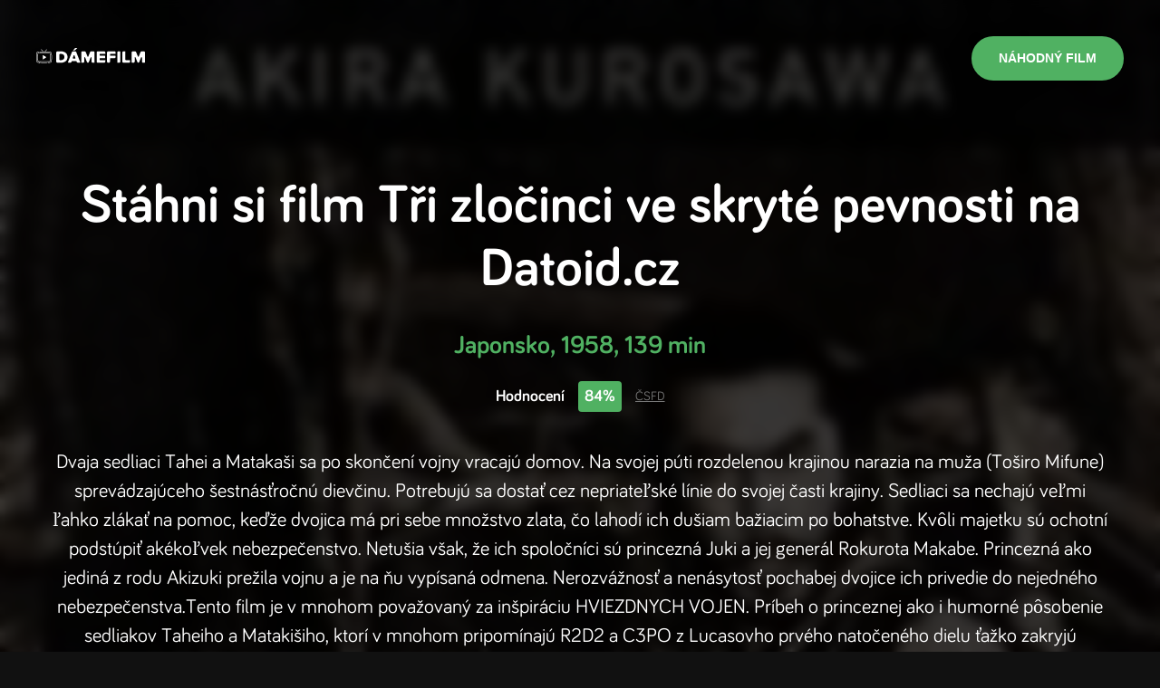

--- FILE ---
content_type: text/html; charset=utf-8
request_url: https://damefilm.cz/tri-zlocinci-ve-skryte-pevnosti-1958/datoid
body_size: 5213
content:
<!DOCTYPE html><html><head><link href="/fonts/fonts.css" rel="stylesheet"/><meta name="viewport" content="width=device-width"/><meta charSet="utf-8"/><meta property="fb:app_id" content="684770111693052"/><meta property="og:title" content="Damefilm.cz - filmy on-line"/><meta property="og:description" content="Nechte si doporučit film a rovnou si jej stáhněte nebo ho shlédněte on-line."/><meta property="og:image" content="https://damefilm.cz/img/fb/share_joker.jpg"/><meta property="og:type" content="website"/><meta name="robots" content="index, follow"/><title>Tři zločinci ve skryté pevnosti on-line</title><meta name="description" content="Tři zločinci ve skryté pevnosti: Sledování nejlepších filmů on-line s DameFilm.cz."/><meta property="og:title" content="Tři zločinci ve skryté pevnosti on-line"/><meta property="og:description" content="Tři zločinci ve skryté pevnosti: Sledování nejlepších filmů on-line s DameFilm.cz."/><meta property="og:image" content="https://damefilm.cz/plakaty/tri-zlocinci-ve-skryte-pevnosti-1958.jpg"/><meta name="next-head-count" content="13"/><noscript data-n-css=""></noscript><script defer="" nomodule="" src="/_next/static/chunks/polyfills-5cd94c89d3acac5f.js"></script><script src="/_next/static/chunks/webpack-b927671265afed5e.js" defer=""></script><script src="/_next/static/chunks/framework-0f8b31729833af61.js" defer=""></script><script src="/_next/static/chunks/main-282e83474826455b.js" defer=""></script><script src="/_next/static/chunks/pages/_app-6b62feb05c305d78.js" defer=""></script><script src="/_next/static/chunks/965-7f18df3ba2e0ae5e.js" defer=""></script><script src="/_next/static/chunks/81-cae3ca285ca4524b.js" defer=""></script><script src="/_next/static/chunks/pages/%5Bslug%5D/%5Bservice%5D-22b9db70bfa419c1.js" defer=""></script><script src="/_next/static/ye_POSzk3S77bnuydShl8/_buildManifest.js" defer=""></script><script src="/_next/static/ye_POSzk3S77bnuydShl8/_ssgManifest.js" defer=""></script><script src="/_next/static/ye_POSzk3S77bnuydShl8/_middlewareManifest.js" defer=""></script><style data-styled="" data-styled-version="5.3.3">*,*:before,*:after{box-sizing:border-box;-webkit-backface-visibility:hidden;backface-visibility:hidden;}/*!sc*/
a{-webkit-text-decoration:none;text-decoration:none;color:#ffffff;-webkit-transition:color 0.3s ease-in-out;transition:color 0.3s ease-in-out;}/*!sc*/
a:hover{color:#50B162;}/*!sc*/
img{max-width:100%;}/*!sc*/
html{font-size:62.5%;-webkit-scroll-behavior:smooth;-moz-scroll-behavior:smooth;-ms-scroll-behavior:smooth;scroll-behavior:smooth;}/*!sc*/
body{-webkit-scroll-behavior:smooth;-moz-scroll-behavior:smooth;-ms-scroll-behavior:smooth;scroll-behavior:smooth;font-family:'Bariol';font-weight:400;font-size:1.6rem;line-height:2.2rem;color:#ffffff;margin:0;padding:0;box-sizing:border-box;-webkit-font-smoothing:antialiased;-moz-osx-font-smoothing:grayscale;background-color:#111111;}/*!sc*/
data-styled.g1[id="sc-global-gyZqoT1"]{content:"sc-global-gyZqoT1,"}/*!sc*/
.dAQhbW{background-color:rgba(0,0,0,0.85);}/*!sc*/
data-styled.g2[id="sc-bdvvtL"]{content:"dAQhbW,"}/*!sc*/
.kNJXvm{-webkit-align-items:center;-webkit-box-align:center;-ms-flex-align:center;align-items:center;color:#111111;display:-webkit-box;display:-webkit-flex;display:-ms-flexbox;display:flex;-webkit-box-pack:justify;-webkit-justify-content:space-between;-ms-flex-pack:justify;justify-content:space-between;position:relative;z-index:200;}/*!sc*/
@media (max-width:1023px){.kNJXvm{padding:2rem 1.5rem;}}/*!sc*/
@media (min-width:1024px){.kNJXvm{padding:4rem;}}/*!sc*/
data-styled.g3[id="sc-gsDKAQ"]{content:"kNJXvm,"}/*!sc*/
.iJLbPs{text-align:center;}/*!sc*/
data-styled.g5[id="sc-hKwDye"]{content:"iJLbPs,"}/*!sc*/
.iVPNLn{-webkit-align-items:center;-webkit-box-align:center;-ms-flex-align:center;align-items:center;background-color:#50B162;border:0;border-radius:10rem;color:#ffffff;cursor:pointer;display:-webkit-inline-box;display:-webkit-inline-flex;display:-ms-inline-flexbox;display:inline-flex;font-size:1.4rem;font-weight:700;-webkit-box-pack:center;-webkit-justify-content:center;-ms-flex-pack:center;justify-content:center;line-height:1.9rem;outline:none;padding:1.5rem 3rem;-webkit-text-decoration:none;text-decoration:none;text-transform:uppercase;-webkit-transition:all 0.3s ease-in-out;transition:all 0.3s ease-in-out;position:relative;}/*!sc*/
data-styled.g6[id="sc-eCImPb"]{content:"iVPNLn,"}/*!sc*/
.cZBtEJ{color:#ffffff;font-size:6rem;font-weight:700;line-height:7rem;margin:0 0 3rem;text-align:center;}/*!sc*/
.cZBtEJ a{color:#444444;-webkit-text-decoration:underline;text-decoration:underline;}/*!sc*/
.cZBtEJ a:hover{color:#013300;}/*!sc*/
.cZBtEJ span,.cZBtEJ strong{color:#50B162;}/*!sc*/
.ffstyY{color:#ffffff;font-size:2rem;font-weight:700;line-height:3rem;margin:0 0 0;text-align:left;}/*!sc*/
.ffstyY a{color:#444444;-webkit-text-decoration:underline;text-decoration:underline;}/*!sc*/
.ffstyY a:hover{color:#013300;}/*!sc*/
.ffstyY span,.ffstyY strong{color:#50B162;}/*!sc*/
data-styled.g7[id="sc-jRQBWg"]{content:"cZBtEJ,ffstyY,"}/*!sc*/
.gWoPcD{--align:center;color:var(--color-text);font-size:2.2rem;line-height:3.2rem;margin:0 0 2rem;margin-top:4rem;text-align:var(--align);}/*!sc*/
data-styled.g8[id="sc-gKclnd"]{content:"gWoPcD,"}/*!sc*/
.fukLlc{background-color:#161616;border-top:1px solid #292929;color:#ffffff;}/*!sc*/
data-styled.g28[id="sc-fKVqWL"]{content:"fukLlc,"}/*!sc*/
.foxgoU{padding:3rem 0;}/*!sc*/
data-styled.g29[id="sc-bBHxTw"]{content:"foxgoU,"}/*!sc*/
.iXgTBw{display:grid;grid-template-columns:repeat(1,1fr);padding-top:2rem;}/*!sc*/
@media (min-width:768px){.iXgTBw{grid-template-columns:repeat(2,1fr);}}/*!sc*/
@media (min-width:1024px){.iXgTBw{grid-template-columns:repeat(3,1fr);}}/*!sc*/
data-styled.g30[id="sc-iwjdpV"]{content:"iXgTBw,"}/*!sc*/
.cuDLVZ{color:rgba(255,255,255,0.3);margin-right:1rem;-webkit-transition:all 0.3s ease-in-out;transition:all 0.3s ease-in-out;}/*!sc*/
data-styled.g32[id="sc-llYSUQ"]{content:"cuDLVZ,"}/*!sc*/
.iHEVbK{-webkit-align-items:center;-webkit-box-align:center;-ms-flex-align:center;align-items:center;color:rgba(255,255,255,0.6);color:#ffffff;cursor:pointer;display:-webkit-box;display:-webkit-flex;display:-ms-flexbox;display:flex;font-size:1.8rem;line-height:2.8rem;padding:0.3rem 0;-webkit-text-decoration:none;text-decoration:none;}/*!sc*/
.iHEVbK:hover{color:#ffffff;}/*!sc*/
.iHEVbK:hover .sc-llYSUQ{color:#50B162;}/*!sc*/
data-styled.g33[id="sc-iJKOTD"]{content:"iHEVbK,"}/*!sc*/
.jDbzWW{border-top:0.1rem solid #1d1d1d;padding:1rem 0;}/*!sc*/
data-styled.g34[id="sc-giYglK"]{content:"jDbzWW,"}/*!sc*/
.fxyCGu{-webkit-align-items:center;-webkit-box-align:center;-ms-flex-align:center;align-items:center;display:-webkit-box;display:-webkit-flex;display:-ms-flexbox;display:flex;-webkit-box-pack:justify;-webkit-justify-content:space-between;-ms-flex-pack:justify;justify-content:space-between;}/*!sc*/
data-styled.g35[id="sc-ezbkAF"]{content:"fxyCGu,"}/*!sc*/
.bHZHgd{display:-webkit-box;display:-webkit-flex;display:-ms-flexbox;display:flex;-webkit-flex-wrap:wrap;-ms-flex-wrap:wrap;flex-wrap:wrap;}/*!sc*/
data-styled.g38[id="sc-ikJyIC"]{content:"bHZHgd,"}/*!sc*/
.iEPYlA{background-image:url('./images/posters/joker.jpg');background-repeat:no-repeat;background-size:cover;background-image:url('https://damefilm.cz/plakaty/tri-zlocinci-ve-skryte-pevnosti-1958.jpg');}/*!sc*/
data-styled.g39[id="sc-jJoQJp"]{content:"iEPYlA,"}/*!sc*/
.dfsFUm{-webkit-flex:1;-ms-flex:1;flex:1;}/*!sc*/
data-styled.g40[id="sc-hiCibw"]{content:"dfsFUm,"}/*!sc*/
.gmYCdk{-webkit-backdrop-filter:blur(0.7rem);backdrop-filter:blur(0.7rem);background-color:rgba(0,0,0,0.75);display:-webkit-box;display:-webkit-flex;display:-ms-flexbox;display:flex;-webkit-flex-direction:column;-ms-flex-direction:column;flex-direction:column;min-height:100vh;}/*!sc*/
data-styled.g41[id="sc-gWXbKe"]{content:"gmYCdk,"}/*!sc*/
.imnflb{margin:0 auto;max-width:120rem;padding:0 1.5rem;width:100%;}/*!sc*/
data-styled.g42[id="sc-cCcXHH"]{content:"imnflb,"}/*!sc*/
.LRDkC{color:#50B162;font-size:2.8rem;font-weight:bold;line-height:3.8rem;margin-bottom:2rem;}/*!sc*/
data-styled.g95[id="sc-gIDmLj"]{content:"LRDkC,"}/*!sc*/
.ggOikg{-webkit-align-items:center;-webkit-box-align:center;-ms-flex-align:center;align-items:center;display:-webkit-box;display:-webkit-flex;display:-ms-flexbox;display:flex;-webkit-box-pack:center;-webkit-justify-content:center;-ms-flex-pack:center;justify-content:center;}/*!sc*/
data-styled.g96[id="sc-evcjhq"]{content:"ggOikg,"}/*!sc*/
.OdqTe{font-size:1.8rem;font-weight:bold;line-height:2.8rem;}/*!sc*/
data-styled.g97[id="sc-fHeRUh"]{content:"OdqTe,"}/*!sc*/
.hEeJcH{background-color:#50B162;border-radius:0.4rem;color:#ffffff;display:block;font-size:1.8rem;font-weight:bold;line-height:2.8rem;margin:0 1.5rem;padding:0.3rem 0.7rem;}/*!sc*/
data-styled.g98[id="sc-dtDOqo"]{content:"hEeJcH,"}/*!sc*/
.htryBy{color:#787878;font-size:1.4rem;line-height:1.9rem;-webkit-text-decoration:underline;text-decoration:underline;}/*!sc*/
data-styled.g99[id="sc-dkYRCH"]{content:"htryBy,"}/*!sc*/
.cXzZcW{color:rgba(255,255,255,0.6);font-size:1.4rem;font-weight:bold;line-height:1.9rem;margin-bottom:2rem;text-transform:uppercase;-webkit-transition:color 0.3s ease-in-out;transition:color 0.3s ease-in-out;}/*!sc*/
data-styled.g103[id="sc-bilyIR"]{content:"cXzZcW,"}/*!sc*/
.gDESuP{padding:5vw 0;text-align:center;width:100%;}/*!sc*/
data-styled.g104[id="sc-eGPXGI"]{content:"gDESuP,"}/*!sc*/
.htIjlh{border:0.2rem solid rgba(255,255,255,0.15);border-radius:1rem;cursor:pointer;display:block;-webkit-flex-basis:20%;-ms-flex-preferred-size:20%;flex-basis:20%;margin:auto;max-width:400px;padding:2rem;text-align:center;-webkit-text-decoration:none;text-decoration:none;-webkit-transition:border 0.3s ease-in-out,background 0.3s ease-in-out;transition:border 0.3s ease-in-out,background 0.3s ease-in-out;}/*!sc*/
.htIjlh:hover{border-color:#50B162;}/*!sc*/
data-styled.g105[id="sc-hAcGzb"]{content:"htIjlh,"}/*!sc*/
</style></head><body><div id="__next"><header class="sc-bdvvtL dAQhbW"><div poster="https://damefilm.cz/plakaty/tri-zlocinci-ve-skryte-pevnosti-1958.jpg" class="sc-jJoQJp iEPYlA"><div class="sc-gWXbKe gmYCdk"><header class="sc-gsDKAQ kNJXvm"><div class="sc-hKwDye iJLbPs"><a href="/"><img src="/images/logo.svg" width="120"/></a></div><button type="submit" class="sc-eCImPb iVPNLn">Náhodný film</button></header><section class="sc-hiCibw dfsFUm"><section class="sc-eGPXGI gDESuP"><div class="sc-cCcXHH imnflb"><h1 class="sc-jRQBWg cZBtEJ">Stáhni si film <!-- -->Tři zločinci ve skryté pevnosti<!-- --> na <!-- -->Datoid.cz</h1><div class="sc-gIDmLj LRDkC">Japonsko<!-- -->, <!-- -->1958<!-- -->, <!-- -->139 min</div><div class="sc-evcjhq ggOikg"><div class="sc-fHeRUh OdqTe">Hodnocení</div><strong class="sc-dtDOqo hEeJcH">84%</strong><a target="_blank" href="http://www.csfd.cz/film/5429" rel="noreferrer" class="sc-dkYRCH htryBy">ČSFD</a></div><p class="sc-gKclnd gWoPcD">Dvaja sedliaci Tahei a Matakaši sa po skončení vojny vracajú domov. Na svojej púti rozdelenou krajinou narazia na muža (Toširo Mifune) sprevádzajúceho šestnásťročnú dievčinu. Potrebujú sa dostať cez nepriateľské línie do svojej časti krajiny. Sedliaci sa nechajú veľmi ľahko zlákať na pomoc, keďže dvojica má pri sebe množstvo zlata, čo lahodí ich dušiam bažiacim po bohatstve. Kvôli majetku sú ochotní podstúpiť akékoľvek nebezpečenstvo. Netušia však, že ich spoločníci sú princezná Juki a jej generál Rokurota Makabe. Princezná ako jediná z rodu Akizuki prežila vojnu a je na ňu vypísaná odmena. Nerozvážnosť a nenásytosť pochabej dvojice ich privedie do nejedného nebezpečenstva.Tento film je v mnohom považovaný za inšpiráciu HVIEZDNYCH VOJEN. Príbeh o princeznej ako i humorné pôsobenie sedliakov Taheiho a Matakišiho, ktorí v mnohom pripomínajú R2D2 a C3PO z Lucasovho prvého natočeného dielu ťažko zakryjú podobnosť. Je však pravdou, že je to jednoducho iný film.Snímka je prvým Kurosawovým prenesením príbehu do širokouhlého formátu, čo kameramani pod jeho režisérkou taktovkou patrične využili. Cena Zlatý medveď za réžiu z Berlína v roku 1959 je toho jasným dôkazom. (Turiec)</p><div class="sc-ilfuhL bpQaoh"><a href="https://datoid.cz/s/T%C5%99i%20zlo%C4%8Dinci%20ve%20skryt%C3%A9%20pevnosti?p=531897" target="_blank" rel="noreferrer" title="Stáhnout na Datoid.cz" class="sc-hAcGzb htIjlh"><div class="sc-bilyIR cXzZcW">Stáhnout na</div><img src="/images/datoid.png"/></a></div></div></section></section><footer class="sc-fKVqWL fukLlc"><div class="sc-bBHxTw foxgoU"><div class="sc-cCcXHH imnflb"><h4 class="sc-jRQBWg ffstyY">Jaké další seznamy filmů u nás najdete?</h4><div class="sc-iwjdpV iXgTBw"><div class="sc-cxpSdN kPZzpJ"><a class="sc-iJKOTD iHEVbK"><div class="sc-llYSUQ cuDLVZ">—</div>Nejlepší české filmy</a></div><div class="sc-cxpSdN kPZzpJ"><a class="sc-iJKOTD iHEVbK"><div class="sc-llYSUQ cuDLVZ">—</div>České filmy 2022</a></div><div class="sc-cxpSdN kPZzpJ"><a class="sc-iJKOTD iHEVbK"><div class="sc-llYSUQ cuDLVZ">—</div>Nejlepší filmy 2022</a></div><div class="sc-cxpSdN kPZzpJ"><a class="sc-iJKOTD iHEVbK"><div class="sc-llYSUQ cuDLVZ">—</div>Nejlepší animované filmy</a></div><div class="sc-cxpSdN kPZzpJ"><a class="sc-iJKOTD iHEVbK"><div class="sc-llYSUQ cuDLVZ">—</div>Nejlepší akční filmy</a></div><div class="sc-cxpSdN kPZzpJ"><a class="sc-iJKOTD iHEVbK"><div class="sc-llYSUQ cuDLVZ">—</div>České filmy 2019</a></div><div class="sc-cxpSdN kPZzpJ"><a class="sc-iJKOTD iHEVbK"><div class="sc-llYSUQ cuDLVZ">—</div>Filmové novinky</a></div><div class="sc-cxpSdN kPZzpJ"><a class="sc-iJKOTD iHEVbK"><div class="sc-llYSUQ cuDLVZ">—</div>Nejlepší filmy 2021</a></div><div class="sc-cxpSdN kPZzpJ"><a class="sc-iJKOTD iHEVbK"><div class="sc-llYSUQ cuDLVZ">—</div>Nejlepší filmy 2023</a></div><div class="sc-cxpSdN kPZzpJ"><a class="sc-iJKOTD iHEVbK"><div class="sc-llYSUQ cuDLVZ">—</div>Nejlepší filmy 2024</a></div></div></div></div><div class="sc-bBHxTw foxgoU"><div class="sc-cCcXHH imnflb"><h4 class="sc-jRQBWg ffstyY">Kategorie</h4><div class="sc-ikJyIC bHZHgd"><div class="sc-cxpSdN kPZzpJ"><a class="sc-iJKOTD iHEVbK">Akční<!-- -->  </a></div><div class="sc-cxpSdN kPZzpJ"><a class="sc-iJKOTD iHEVbK">Sci-Fi<!-- -->  </a></div><div class="sc-cxpSdN kPZzpJ"><a class="sc-iJKOTD iHEVbK">Thriller<!-- -->  </a></div><div class="sc-cxpSdN kPZzpJ"><a class="sc-iJKOTD iHEVbK">Drama<!-- -->  </a></div><div class="sc-cxpSdN kPZzpJ"><a class="sc-iJKOTD iHEVbK">Historický<!-- -->  </a></div><div class="sc-cxpSdN kPZzpJ"><a class="sc-iJKOTD iHEVbK">Komedie<!-- -->  </a></div><div class="sc-cxpSdN kPZzpJ"><a class="sc-iJKOTD iHEVbK">Romantický<!-- -->  </a></div><div class="sc-cxpSdN kPZzpJ"><a class="sc-iJKOTD iHEVbK">Horor<!-- -->  </a></div><div class="sc-cxpSdN kPZzpJ"><a class="sc-iJKOTD iHEVbK">Psychologický<!-- -->  </a></div><div class="sc-cxpSdN kPZzpJ"><a class="sc-iJKOTD iHEVbK">Rodinný<!-- -->  </a></div></div></div></div><div class="sc-giYglK jDbzWW"><div class="sc-cCcXHH imnflb"><div class="sc-ezbkAF fxyCGu"><p class="sc-bYoBSM kkODvX">© <!-- -->2026<!-- --> damefilm.cz</p><p class="sc-kLwhqv julQCc"><a href="https://www.facebook.com/damefilmcz" target="_blank" rel="noreferrer">Facebook</a></p></div></div></div></footer></div></div></header></div><script id="__NEXT_DATA__" type="application/json">{"props":{"pageProps":{"initialState":{"pageList":{"pagination":{"page":1,"itemsPerPage":10,"pagesCount":2,"itemsCount":14},"pages":[{"id":4,"name":"Nejlepší české filmy","slug":"nejlepsi-ceske-filmy","isTop":true},{"id":5,"name":"České filmy 2022","slug":"ceske-filmy-2022","isTop":false},{"id":6,"name":"Nejlepší filmy 2022","slug":"nejlepsi-filmy-2022","isTop":false},{"id":7,"name":"Nejlepší animované filmy","slug":"nejlepsi-animovane-filmy","isTop":true},{"id":8,"name":"Nejlepší akční filmy","slug":"nejlepsi-akcni-filmy","isTop":true},{"id":10,"name":"České filmy 2019","slug":"ceske-filmy-2019","isTop":false},{"id":11,"name":"Filmové novinky","slug":"filmove-novinky","isTop":true},{"id":12,"name":"Nejlepší filmy 2021","slug":"nejlepsi-filmy-2021","isTop":false},{"id":13,"name":"Nejlepší filmy 2023","slug":"nejlepsi-filmy-2023","isTop":true},{"id":14,"name":"Nejlepší filmy 2024","slug":"nejlepsi-filmy-2024","isTop":true}]},"pageDetailStore":{"pageDetail":null},"movieDetailStore":{"movieDetail":{"movie":{"id":32770,"name":"Tři zločinci ve skryté pevnosti","year":1958,"slug":"tri-zlocinci-ve-skryte-pevnosti-1958","duration":139,"rating":84,"ratingCount":0,"reviewCount":0,"personMovies":[],"genres":[{"id":2,"name":"Dobrodružný","slug":"dobrodruzny"},{"id":3,"name":"Akční","slug":"akcni"},{"id":10,"name":"Komedie","slug":"komedie"}],"countries":[{"id":15,"name":"Japonsko","slug":"japonsko"}],"description":"Dvaja sedliaci Tahei a Matakaši sa po skončení vojny vracajú domov. Na svojej púti rozdelenou krajinou narazia na muža (Toširo Mifune) sprevádzajúceho šestnásťročnú dievčinu. Potrebujú sa dostať cez nepriateľské línie do svojej časti krajiny. Sedliaci sa nechajú veľmi ľahko zlákať na pomoc, keďže dvojica má pri sebe množstvo zlata, čo lahodí ich dušiam bažiacim po bohatstve. Kvôli majetku sú ochotní podstúpiť akékoľvek nebezpečenstvo. Netušia však, že ich spoločníci sú princezná Juki a jej generál Rokurota Makabe. Princezná ako jediná z rodu Akizuki prežila vojnu a je na ňu vypísaná odmena. Nerozvážnosť a nenásytosť pochabej dvojice ich privedie do nejedného nebezpečenstva.Tento film je v mnohom považovaný za inšpiráciu HVIEZDNYCH VOJEN. Príbeh o princeznej ako i humorné pôsobenie sedliakov Taheiho a Matakišiho, ktorí v mnohom pripomínajú R2D2 a C3PO z Lucasovho prvého natočeného dielu ťažko zakryjú podobnosť. Je však pravdou, že je to jednoducho iný film.Snímka je prvým Kurosawovým prenesením príbehu do širokouhlého formátu, čo kameramani pod jeho režisérkou taktovkou patrične využili. Cena Zlatý medveď za réžiu z Berlína v roku 1959 je toho jasným dôkazom. (Turiec)","posterPath":"/plakaty/tri-zlocinci-ve-skryte-pevnosti-1958.jpg","csfdUrl":"http://www.csfd.cz/film/5429","relatedMovies":[],"trailers":[],"novaPlusUrl":null,"voyoUrl":null},"meta":{"title":"Tři zločinci ve skryté pevnosti on-line","name":"Tři zločinci ve skryté pevnosti ","description":"Tři zločinci ve skryté pevnosti: Sledování nejlepších filmů on-line s DameFilm.cz.","ogTitle":"Tři zločinci ve skryté pevnosti on-line","ogDescription":"Tři zločinci ve skryté pevnosti: Sledování nejlepších filmů on-line s DameFilm.cz.","ogImage":"https://damefilm.cz/plakaty/tri-zlocinci-ve-skryte-pevnosti-1958.jpg","ogType":"website"}}},"searchStore":{"filter":{"phrase":"","yearFrom":"2024","yearTo":"2026","rating":"60","genre":"","type":"phrase"},"movieList":null},"genreStore":{"genreList":{"pagination":{"page":1,"itemsPerPage":10,"pagesCount":2,"itemsCount":13},"genres":[{"id":3,"name":"Akční","slug":"akcni"},{"id":4,"name":"Sci-Fi","slug":"sci-fi"},{"id":5,"name":"Thriller","slug":"thriller"},{"id":7,"name":"Drama","slug":"drama"},{"id":9,"name":"Historický","slug":"historicky"},{"id":10,"name":"Komedie","slug":"komedie"},{"id":12,"name":"Romantický","slug":"romanticky"},{"id":13,"name":"Horor","slug":"horor"},{"id":14,"name":"Psychologický","slug":"psychologicky"},{"id":17,"name":"Rodinný","slug":"rodinny"}]}},"service":"datoid"}},"__N_SSP":true},"page":"/[slug]/[service]","query":{"slug":"tri-zlocinci-ve-skryte-pevnosti-1958","service":"datoid"},"buildId":"ye_POSzk3S77bnuydShl8","isFallback":false,"gssp":true,"scriptLoader":[]}</script></body></html>

--- FILE ---
content_type: application/javascript; charset=UTF-8
request_url: https://damefilm.cz/_next/static/chunks/81-cae3ca285ca4524b.js
body_size: 9827
content:
"use strict";(self.webpackChunk_N_E=self.webpackChunk_N_E||[]).push([[81],{3081:function(n,e,r){r.d(e,{zx:function(){return L},W2:function(){return ue},iz:function(){return se},$_:function(){return Jn},h4:function(){return b},s0:function(){return D},p2:function(){return st},wG:function(){return yt},Ar:function(){return ie},TR:function(){return w},GK:function(){return $e},lG:function(){return nt},eB:function(){return Rt},OM:function(){return et},tl:function(){return ut},ol:function(){return hn},K9:function(){return Dt},AG:function(){return _t},xv:function(){return N},B_:function(){return kn}});var t=r(5893),i=r(7294),o=r(7379),a=320,u=480,c=640,l=768,s=1024,d=1180,f=1300,m={xs:{min:"@media (min-width: "+a+"px)",max:"@media (max-width: "+(a-1)+"px)"},vs:{min:"@media (min-width: "+u+"px)",max:"@media (max-width: "+(u-1)+"px)"},sm:{min:"@media (min-width: "+c+"px)",max:"@media (max-width: "+(c-1)+"px)"},md:{min:"@media (min-width: "+l+"px)",max:"@media (max-width: "+(l-1)+"px)"},lg:{min:"@media (min-width: "+s+"px)",max:"@media (max-width: "+(s-1)+"px)"},vl:{min:"@media (min-width: "+d+"px)",max:"@media (max-width: "+(d-1)+"px)"},xl:{min:"@media (min-width: "+f+"px)",max:"@media (max-width: "+(f-1)+"px)"}};function h(n,e){return e||(e=n.slice(0)),Object.freeze(Object.defineProperties(n,{raw:{value:Object.freeze(e)}}))}function g(){var n=h(["\n    align-items: center;\n    color: ",";\n    display: flex;\n    justify-content: space-between;\n    position: relative;\n    z-index: 200;\n\n    "," {\n        padding: "," ",";\n    }\n\n    "," {\n        padding: ",";\n    }\n"]);return g=function(){return n},n}function p(){var n=h(["\n    color: ",";\n    font-size: ",";\n    line-height: ",";\n    margin-left: ",";\n    margin-right: ",";\n"]);return p=function(){return n},n}var v=o.ZP.header(g(),(function(n){return n.theme.color.inverse}),m.lg.max,(function(n){return n.theme.gap.small}),(function(n){return n.theme.gap.web}),m.lg.min,(function(n){return n.theme.gap.large})),x=o.ZP.div(p(),(function(n){return n.theme.color.primary}),(function(n){return n.theme.headline.h3.fontSize}),(function(n){return n.theme.headline.h3.lineHeight}),(function(n){return n.theme.gap.large}),(function(n){return n.theme.gap.large})),b=function(n){var e=n.rootStore,r=n.description;return(0,t.jsxs)(v,{children:[(0,t.jsx)(w,{}),r&&(0,t.jsx)(x,{children:r}),(0,t.jsx)(L,{onClick:function(){e.fetchRandomMovie()},children:"N\xe1hodn\xfd film"})]})},j=r(1664);function P(){var n,e,r=(n=["\n    text-align: center;\n"],e||(e=n.slice(0)),Object.freeze(Object.defineProperties(n,{raw:{value:Object.freeze(e)}})));return P=function(){return r},r}var y=o.ZP.div(P()),w=function(){return(0,t.jsx)(y,{children:(0,t.jsx)(j.default,{href:{pathname:"/"},children:(0,t.jsx)("a",{children:(0,t.jsx)("img",{src:"/images/logo.svg",width:"120"})})})})};function z(){var n,e,r=(n=["\n    align-items: center;\n    background-color: ",";\n    border: 0;\n    border-radius: 10rem;\n    color: ",";\n    cursor: pointer;\n    display: inline-flex;\n    font-size: ",";\n    font-weight: 700;\n    justify-content: center;\n    line-height: ",";\n    outline: none;\n    padding: "," ",";\n    text-decoration: none;\n    text-transform: uppercase;\n    transition: all ",";\n    position: relative;\n\n    ","\n"],e||(e=n.slice(0)),Object.freeze(Object.defineProperties(n,{raw:{value:Object.freeze(e)}})));return z=function(){return r},r}var Z=o.ZP.button.attrs((function(){return{type:"submit"}}))(z(),(function(n){return n.theme.color.primary}),(function(n){return n.theme.color.default}),(function(n){return n.theme.text.small.fontSize}),(function(n){return n.theme.text.small.lineHeight}),(function(n){return n.theme.gap.vsmall}),(function(n){return n.theme.gap.medium}),(function(n){return n.theme.base.transition}),(function(n){return n.block&&"\n        width: 100%;\n    "}));function k(n,e,r){return e in n?Object.defineProperty(n,e,{value:r,enumerable:!0,configurable:!0,writable:!0}):n[e]=r,n}function O(n){for(var e=1;e<arguments.length;e++){var r=null!=arguments[e]?arguments[e]:{},t=Object.keys(r);"function"===typeof Object.getOwnPropertySymbols&&(t=t.concat(Object.getOwnPropertySymbols(r).filter((function(n){return Object.getOwnPropertyDescriptor(r,n).enumerable})))),t.forEach((function(e){k(n,e,r[e])}))}return n}var S=function(n){return(0,t.jsx)(Z,{onClick:n.onClick,block:n.block,submit:n.submit,children:n.children&&(0,t.jsx)(t.Fragment,{children:n.children})})},L=function(n){return n.href?(0,t.jsx)(j.default,{href:n.href,passHref:!0,children:(0,t.jsx)("a",{children:(0,t.jsx)(S,O({},n))})}):(0,t.jsx)(S,O({},n))};function C(){var n,e,r=(n=["\n    color: ",";\n    font-size: ",";\n    font-weight: 700;\n    line-height: ",";\n    margin: 0 0 ",";\n\n    ","\n\n    ","\n\n    a {\n        color: ",";\n        text-decoration: underline;\n\n        &:hover {\n            color: ",";\n        }\n    }\n\n    span,\n    strong {\n        color: ",";\n    }\n\n    ","\n"],e||(e=n.slice(0)),Object.freeze(Object.defineProperties(n,{raw:{value:Object.freeze(e)}})));return C=function(){return r},r}L.defaultProps={};var H=o.ZP.div(C(),(function(n){return n.theme.color.default}),(function(n){var e=n.level;return n.theme.headline[e].fontSize}),(function(n){var e=n.level;return n.theme.headline[e].lineHeight}),(function(n){var e=n.gap;return n.theme.gap[e]}),(function(n){var e=n.gapTop,r=n.theme;return e&&"\n        margin-top: ".concat(r.gap[e],";\n    ")}),(function(n){return n.align&&"\n        text-align: ".concat(n.align,";\n    ")}),(function(n){return n.theme.color.link}),(function(n){return n.theme.color.linkHover}),(function(n){return n.theme.color.primary}),(function(n){return n.inherit&&"\n            font-size: inherit;\n            line-height: inherit;\n            margin: inherit;\n            font-weight: inherit;\n            color: inherit;\n            background: inherit;\n            font-family: inherit;\n            display: inline;\n    "})),D=function(n){return(0,t.jsx)(H,{as:n.tag?n.tag:"h".concat(n.level),level:"h"+n.level,gap:n.gap,gapTop:n.gapTop,align:n.align,inverse:n.inverse,inherit:n.inherit,children:n.children})};function T(){var n,e,r=(n=["\n    --align: ",";\n\n    color: var(--color-text);\n    font-size: ",";\n    line-height: ",";\n    margin: 0 0 ",";\n\n    ","\n\n    ","\n\n    ","\n\n    ","\n\n    ","\n\n    ","\n"],e||(e=n.slice(0)),Object.freeze(Object.defineProperties(n,{raw:{value:Object.freeze(e)}})));return T=function(){return r},r}D.defaultProps={gap:"medium",align:"left"};var F=o.ZP.p(T(),(function(n){return n.align}),(function(n){var e=n.theme,r=n.size;return e.text[r].fontSize}),(function(n){var e=n.theme,r=n.size;return e.text[r].lineHeight}),(function(n){var e=n.theme,r=n.gap;return e.gap[r]}),(function(n){var e=n.gapTop,r=n.theme;return e&&"\n        margin-top: ".concat(r.gap[e],";\n    ")}),(function(n){return n.bold&&"\n        font-weight: 700;\n    "}),(function(n){var e=n.inverse,r=n.theme;return e&&"\n        color: ".concat(r.color.inverse,";\n    ")}),(function(n){var e=n.primary,r=n.theme;return e&&"\n        color: ".concat(r.color.primary,";\n    ")}),(function(n){var e=n.secondary,r=n.theme;return e&&"\n        color: ".concat(r.color.secondary,";\n    ")}),(function(n){return n.align&&"\n        text-align: var(--align);\n    "}));F.defaultProps={size:"medium",gap:"small"};var N=function(n){return(0,t.jsx)(F,{as:n.tag,size:n.size,gap:n.gap,gapTop:n.gapTop,bold:n.bold,inverse:n.inverse,secondary:n.secondary,primary:n.primary,align:n.align,dangerouslySetInnerHTML:n.dangerouslySetInnerHTML,children:n.children})};N.defaultProps={tag:"p",size:"medium"};var E=r(1217),M=r(4456);function A(n,e){return e||(e=n.slice(0)),Object.freeze(Object.defineProperties(n,{raw:{value:Object.freeze(e)}}))}function _(){var n=A(["\n    margin: 0 auto;\n    max-width: 100rem;\n    min-height: 25rem;\n    width: 100%;\n"]);return _=function(){return n},n}function R(){var n=A(["\n    "," {\n        "," {\n            width: 100%;\n        }\n    }\n"]);return R=function(){return n},n}function I(){var n=A(["\n    align-items: center;\n    display: flex;\n    justify-content: center;\n"]);return I=function(){return n},n}function q(){var n=A(["\n    color: rgba(255, 255, 255, 0.5);\n    font-size: 2rem;\n    padding: 2.5rem 1.5rem;\n    position: relative;\n    text-decoration: none;\n\n    &:hover {\n        color: ",";\n    }\n\n    &:after {\n        border: 1.2rem solid rgba(255, 255, 255, 0);\n        border-bottom-color: ",";\n        border-width: 1.2rem;\n        bottom: -1.2rem;\n        content: '';\n        height: 0;\n        left: 50%;\n        margin-left: -1.2rem;\n        opacity: 0;\n        pointer-events: none;\n        position: absolute;\n        transition: all ",";\n        width: 0;\n    }\n\n    ","\n"]);return q=function(){return n},n}function G(){var n=A(["\n    background: ",";\n    border-radius: 2rem;\n    color: ",";\n    padding: 1.5rem 2rem;\n\n    "," {\n        align-items: center;\n        border-radius: 10rem;\n\n        display: flex;\n    }\n"]);return G=function(){return n},n}function B(){var n=A(["\n    "," {\n        margin-bottom: 2rem;\n    }\n    "," {\n        align-items: center;\n        display: flex;\n    }\n\n    "," {\n        align-items: center;\n        display: flex;\n        flex: 1;\n        justify-content: flex-start;\n        padding: 0 2rem;\n    }\n"]);return B=function(){return n},n}function K(){var n=A(["\n    border: 0;\n    font-size: ",";\n    line-height: ",";\n    outline: none;\n    padding: 1.5rem 0;\n    width: 100%;\n\n    "," {\n        background-color: #eeeeee;\n        border-radius: 10rem;\n        padding: 1.5rem 2rem;\n        text-align: center;\n    }\n\n    ","\n"]);return K=function(){return n},n}function U(){var n=A(["\n    align-items: center;\n    background-color: #eeeeee;\n    border-radius: 10rem;\n    color: #000;\n    display: flex;\n    padding: 0 2rem;\n\n    "," {\n        margin-bottom: 2rem;\n    }\n\n    "," {\n        margin-right: 3rem;\n    }\n\n    "," {\n        display: inline-flex;\n        margin-left: 1.5rem;\n        max-width: 25rem;\n    }\n"]);return U=function(){return n},n}function V(){var n=A(["\n    align-items: center;\n    background: #eeeeee;\n    border-radius: 10rem;\n    color: #000;\n    display: flex;\n    padding: 0 2rem;\n\n    "," {\n        display: inline-flex;\n        margin-left: 1.5rem;\n        max-width: 10rem;\n    }\n"]);return V=function(){return n},n}function Y(){var n=A(["\n    margin: 0 1rem;\n"]);return Y=function(){return n},n}function W(){var n=A(["\n    display: none;\n\n    "," {\n        align-items: center;\n        display: flex;\n        justify-content: center;\n    }\n"]);return W=function(){return n},n}function J(){var n=A(["\n    color: rgba(255, 255, 255, 0.5);\n    cursor: pointer;\n    font-size: 1.4rem;\n    padding: 2rem 1.2rem;\n    position: relative;\n    text-decoration: none;\n\n    "," {\n        font-size: 1.6rem;\n        padding: 2rem 1.5rem;\n    }\n\n    &:hover {\n        color: ",";\n    }\n\n    &:after {\n        border-color: rgba(255, 255, 255, 0);\n        border-style: solid;\n        border-top-color: ",";\n        border-width: 0.8rem;\n        content: '';\n        height: 0;\n        left: 50%;\n        margin-left: -0.8rem;\n        opacity: 0;\n        pointer-events: none;\n        position: absolute;\n        top: -0.8rem;\n        transition: all ",";\n        width: 0;\n    }\n\n    ","\n"]);return J=function(){return n},n}function X(){var n=A(["\n    font-size: ",";\n    font-weight: 700;\n    line-height: ",";\n    white-space: nowrap;\n\n    "," {\n        margin-bottom: 1rem;\n        text-align: left;\n    }\n"]);return X=function(){return n},n}function $(){var n=A(["\n    "," {\n        align-items: center;\n        display: flex;\n    }\n"]);return $=function(){return n},n}var Q=o.ZP.div(_()),nn=o.ZP.form(R(),m.md.max,Z),en=o.ZP.div(I()),rn=o.ZP.a(q(),(function(n){return n.theme.color.default}),(function(n){return n.theme.color.default}),(function(n){return n.theme.base.transition}),(function(n){var e=n.isActive,r=n.theme;return e&&"\n            color: ".concat(r.color.default,";\n\n            &:after {\n                bottom: 0;\n                opacity: 1;\n            }\n        ")})),tn=o.ZP.div(G(),(function(n){return n.theme.color.default}),(function(n){return n.theme.color.inverse}),m.md.min),on=o.ZP.div(B(),m.md.max,m.vs.min,m.md.min),an=o.ZP.input(K(),(function(n){return n.theme.text.large.fontSize}),(function(n){return n.theme.text.small.lineHeight}),m.md.max,(function(n){return n.dark&&"\n            background-color: #EEEEEE;\n            text-align: center;\n            padding: 1.5rem 0 !important;\n    "})),un=o.ZP.div(U(),m.vs.max,m.vs.min,m.md.min),cn=o.ZP.div(V(),m.md.min),ln=o.ZP.span(Y()),sn=o.ZP.div(W(),m.md.min),dn=o.ZP.a(J(),m.lg.min,(function(n){return n.theme.color.default}),(function(n){return n.theme.color.default}),(function(n){return n.theme.base.transition}),(function(n){var e=n.isActive,r=n.theme;return e&&"\n        color: ".concat(r.color.default,";\n\n        &:after {\n            top: 0;\n            opacity: 1;\n        }\n    ")})),fn=o.ZP.div(X(),(function(n){return n.theme.text.large.fontSize}),(function(n){return n.theme.text.small.lineHeight}),m.md.max),mn=o.ZP.div($(),m.md.min),hn=(0,E.Pi)((function(n){var e=n.filter,r=n.genres;return(0,i.useEffect)((function(){e.loadFilter()}),[]),(0,t.jsxs)(Q,{children:[(0,t.jsxs)(en,{children:[(0,t.jsx)(rn,{isActive:e.type===M.v.phrase,href:"#",onClick:function(){e.updateType(M.v.phrase)},children:"Vyhled\xe1v\xe1n\xed"}),(0,t.jsx)(rn,{isActive:e.type===M.v.filters,href:"#",onClick:function(){e.updateType(M.v.filters)},children:"Filtrov\xe1n\xed"})]}),(0,t.jsxs)(nn,{onSubmit:function(n){return e.submitFilters(n)},children:[e.type===M.v.phrase&&(0,t.jsxs)(tn,{children:[(0,t.jsx)(on,{children:(0,t.jsx)(an,{type:"text",placeholder:"Zadej n\xe1zev filmu, seri\xe1lu, jm\xe9no herce nebo re\u017eis\xe9ra",value:null===e||void 0===e?void 0:e.phrase,onChange:function(n){e.updatePhrase(n.target.value)}})}),(0,t.jsx)(L,{children:"Hledat"})]}),e.type===M.v.filters&&(0,t.jsxs)(t.Fragment,{children:[(0,t.jsxs)(tn,{children:[(0,t.jsxs)(on,{children:[(0,t.jsxs)(mn,{children:[(0,t.jsx)(fn,{children:"Rok nato\u010den\xed:"}),(0,t.jsxs)(un,{children:[(0,t.jsx)(an,{type:"text",value:null===e||void 0===e?void 0:e.yearFrom,onChange:function(n){e.updateYearFrom(n.target.value)},maxLength:4,dark:!0}),(0,t.jsx)(ln,{}),(0,t.jsx)(an,{type:"text",value:null===e||void 0===e?void 0:e.yearTo,onChange:function(n){e.updateYearTo(n.target.value)},maxLength:4,dark:!0})]})]}),(0,t.jsxs)(mn,{children:[(0,t.jsx)(fn,{children:"Hodnocen\xed od:"}),(0,t.jsxs)(cn,{children:[(0,t.jsx)(an,{type:"text",value:null===e||void 0===e?void 0:e.rating,onChange:function(n){e.updateRating(n.target.value)},maxLength:3,dark:!0}),"%"]})]})]}),(0,t.jsx)(L,{children:"Zobrazit"})]}),(0,t.jsxs)(sn,{children:[(0,t.jsx)(dn,{href:"#",onClick:function(){return e.updateGenre("")},isActive:!e.genre,children:"V\u0161e"}),null===r||void 0===r?void 0:r.map((function(n,r){return(0,t.jsx)(dn,{onClick:function(){return e.updateGenre(n.id.toString())},isActive:e.genre===n.id.toString(),children:n.name},r)}))]})]})]})]})}));function gn(n,e){return e||(e=n.slice(0)),Object.freeze(Object.defineProperties(n,{raw:{value:Object.freeze(e)}}))}function pn(){var n=gn(["\n    padding: 0 0 "," 0;\n"]);return pn=function(){return n},n}function vn(){var n=gn(["\n    display: grid;\n    gap: ",";\n    grid-template-columns: 1fr;\n\n    "," {\n        grid-template-columns: repeat(2, 1fr);\n    }\n\n    "," {\n        grid-template-columns: repeat(3, 1fr);\n    }\n"]);return vn=function(){return n},n}function xn(){var n=gn(["\n    border: 0.2rem solid rgba(255, 255, 255, 0.15);\n    border-radius: ",";\n    cursor: pointer;\n    display: flex;\n    flex-basis: 20%;\n    flex-direction: column;\n    padding: ",";\n    text-align: center;\n    text-decoration: none;\n    transition: border ",", background ",";\n\n    &:hover {\n        border-color: ",";\n    }\n"]);return xn=function(){return n},n}function bn(){var n=gn(["\n    flex: 1;\n    font-size: 2rem;\n    font-weight: bold;\n    line-height: 2.7rem;\n    margin-bottom: ",";\n    transition: color ",";\n\n    ",":hover & {\n        color: ",";\n    }\n"]);return bn=function(){return n},n}function jn(){var n=gn(["\n    margin-top: auto;\n"]);return jn=function(){return n},n}var Pn=o.ZP.div(pn(),(function(n){return n.theme.gap.xlarge})),yn=o.ZP.div(vn(),(function(n){return n.theme.gap.medium}),m.sm.min,m.lg.min),wn=o.ZP.a(xn(),(function(n){return n.theme.base.radius}),(function(n){return n.theme.gap.medium}),(function(n){return n.theme.base.transition}),(function(n){return n.theme.base.transition}),(function(n){return n.theme.color.primary})),zn=o.ZP.div(bn(),(function(n){return n.theme.gap.medium}),(function(n){return n.theme.base.transition}),wn,(function(n){return n.theme.color.primary})),Zn=o.ZP.div(jn()),kn=function(n){var e=n.pages;return(0,t.jsx)(Pn,{children:(0,t.jsx)(ue,{children:(0,t.jsx)(yn,{children:e.map((function(n){return(0,t.jsx)(j.default,{href:{pathname:"/s/[slug]",query:{slug:n.slug}},children:(0,t.jsxs)(wn,{children:[(0,t.jsx)(zn,{children:(0,t.jsx)(D,{level:"2",inherit:!0,children:n.name})}),(0,t.jsx)(Zn,{children:(0,t.jsx)(L,{block:!0,children:"Zobrazit filmy"})})]})},n.id)}))})})})};function On(n,e){return e||(e=n.slice(0)),Object.freeze(Object.defineProperties(n,{raw:{value:Object.freeze(e)}}))}function Sn(){var n=On(["\n    background-color: #161616;\n    border-top: 1px solid #292929;\n    color: ",";\n"]);return Sn=function(){return n},n}function Ln(){var n=On(["\n    padding: "," 0;\n"]);return Ln=function(){return n},n}function Cn(){var n=On(["\n    display: grid;\n    grid-template-columns: repeat(1, 1fr);\n    padding-top: ",";\n\n    "," {\n        grid-template-columns: repeat(2, 1fr);\n    }\n\n    "," {\n        grid-template-columns: repeat(3, 1fr);\n    }\n"]);return Cn=function(){return n},n}function Hn(){var n=On([""]);return Hn=function(){return n},n}function Dn(){var n=On(["\n    color: rgba(255, 255, 255, 0.3);\n    margin-right: ",";\n    transition: all ",";\n"]);return Dn=function(){return n},n}function Tn(){var n=On(["\n    align-items: center;\n    color: rgba(255, 255, 255, 0.6);\n    color: ",";\n    cursor: pointer;\n    display: flex;\n    font-size: ",";\n    line-height: ",";\n    padding: 0.3rem 0;\n    text-decoration: none;\n\n    &:hover {\n        color: ",";\n\n        "," {\n            color: ",";\n        }\n    }\n"]);return Tn=function(){return n},n}function Fn(){var n=On(["\n    border-top: 0.1rem solid #1d1d1d;\n    padding: "," 0;\n"]);return Fn=function(){return n},n}function Nn(){var n=On(["\n    align-items: center;\n    display: flex;\n    justify-content: space-between;\n"]);return Nn=function(){return n},n}function En(){var n=On([""]);return En=function(){return n},n}function Mn(){var n=On([""]);return Mn=function(){return n},n}function An(){var n=On(["\n    display: flex;\n    flex-wrap: wrap;\n"]);return An=function(){return n},n}var _n=o.ZP.footer(Sn(),(function(n){return n.theme.color.default})),Rn=o.ZP.div(Ln(),(function(n){return n.theme.gap.medium})),In=o.ZP.div(Cn(),(function(n){return n.theme.gap.small}),m.md.min,m.lg.min),qn=o.ZP.div(Hn()),Gn=o.ZP.div(Dn(),(function(n){return n.theme.gap.xsmall}),(function(n){return n.theme.base.transition})),Bn=o.ZP.a(Tn(),(function(n){return n.theme.color.default}),(function(n){return n.theme.text.large.fontSize}),(function(n){return n.theme.text.large.lineHeight}),(function(n){return n.theme.color.default}),Gn,(function(n){return n.theme.color.primary})),Kn=o.ZP.div(Fn(),(function(n){return n.theme.gap.xsmall})),Un=o.ZP.div(Nn()),Vn=o.ZP.p(En()),Yn=o.ZP.p(Mn()),Wn=o.ZP.div(An()),Jn=function(n){var e=n.pages,r=n.genres,i=(new Date).getFullYear();return(0,t.jsxs)(_n,{children:[(0,t.jsx)(Rn,{children:(0,t.jsxs)(ue,{children:[(0,t.jsx)(D,{gap:"none",level:"4",children:"Jak\xe9 dal\u0161\xed seznamy film\u016f u n\xe1s najdete?"}),(0,t.jsx)(In,{children:e.map((function(n){return(0,t.jsx)(qn,{children:(0,t.jsx)(j.default,{href:{pathname:"/s/[slug]",query:{slug:n.slug}},children:(0,t.jsxs)(Bn,{children:[(0,t.jsx)(Gn,{children:"\u2014"}),n.name]})})},n.id)}))})]})}),(0,t.jsx)(Rn,{children:(0,t.jsxs)(ue,{children:[(0,t.jsx)(D,{gap:"none",level:"4",children:"Kategorie"}),(0,t.jsx)(Wn,{children:null===r||void 0===r?void 0:r.map((function(n){return(0,t.jsx)(qn,{children:(0,t.jsx)(j.default,{href:{pathname:"/vyhledavani",query:{genre:n.id}},children:(0,t.jsxs)(Bn,{children:[n.name,"\xa0\xa0"]})})},n.id)}))})]})}),(0,t.jsx)(Kn,{children:(0,t.jsx)(ue,{children:(0,t.jsxs)(Un,{children:[(0,t.jsxs)(Vn,{children:["\xa9 ",i," damefilm.cz"]}),(0,t.jsx)(Yn,{children:(0,t.jsx)("a",{href:"https://www.facebook.com/damefilmcz",target:"_blank",rel:"noreferrer",children:"Facebook"})})]})})})]})};function Xn(n,e){return e||(e=n.slice(0)),Object.freeze(Object.defineProperties(n,{raw:{value:Object.freeze(e)}}))}function $n(){var n=Xn(["\n    background-image: url('./images/posters/joker.jpg');\n    background-repeat: no-repeat;\n    background-size: cover;\n\n    ",";\n"]);return $n=function(){return n},n}function Qn(){var n=Xn(["\n    flex: 1;\n"]);return Qn=function(){return n},n}function ne(){var n=Xn(["\n    backdrop-filter: blur(0.7rem);\n    background-color: rgba(0, 0, 0, 0.75);\n    display: flex;\n    flex-direction: column;\n    min-height: 100vh;\n"]);return ne=function(){return n},n}var ee=o.ZP.div($n(),(function(n){var e=n.poster;return e&&"\n        background-image: url('".concat(e,"');\n    ")})),re=o.ZP.section(Qn()),te=o.ZP.div(ne()),ie=function(n){return(0,t.jsx)(ee,{poster:n.poster,children:(0,t.jsxs)(te,{children:[(0,t.jsx)(b,{rootStore:n.store}),(0,t.jsx)(re,{children:n.children}),(0,t.jsx)(Jn,{pages:n.store.pageList.pages,genres:n.store.genreStore.genreList.genres})]})})};function oe(){var n,e,r=(n=["\n    margin: 0 auto;\n    max-width: ",";\n    padding: 0 ",";\n    width: 100%;\n"],e||(e=n.slice(0)),Object.freeze(Object.defineProperties(n,{raw:{value:Object.freeze(e)}})));return oe=function(){return r},r}var ae=o.ZP.div(oe(),(function(n){return n.theme.base.containerWidth}),(function(n){return n.theme.gap.web})),ue=function(n){return(0,t.jsx)(ae,{children:n.children})};function ce(){var n,e,r=(n=["\n    border: 0;\n    border-top: 0.2rem solid rgba(255, 255, 255, 0.15);\n    display: block;\n    font-size: 0;\n    height: 0;\n    margin: "," 0;\n    width: 6rem;\n"],e||(e=n.slice(0)),Object.freeze(Object.defineProperties(n,{raw:{value:Object.freeze(e)}})));return ce=function(){return r},r}var le=o.ZP.hr(ce(),(function(n){return n.theme.gap.medium})),se=function(){return(0,t.jsx)(le,{})};function de(n,e){return e||(e=n.slice(0)),Object.freeze(Object.defineProperties(n,{raw:{value:Object.freeze(e)}}))}function fe(){var n=de(["\n    background-image: url(",");\n    background-position: 50% 50%;\n    background-repeat: no-repeat;\n    background-size: cover;\n    border-top: 0.1rem solid #1d1d1d;\n    transition: background ",";\n\n    &:hover {\n        background-position: 50% 52%;\n    }\n"]);return fe=function(){return n},n}function me(){var n=de(["\n        backdrop-filter: blur(10rem);\n        background-color: rgba(0, 0, 0, 0.9);\n        padding: "," 0;\n        transition: background ",", backdrop-filter ",";\n\n        ",":hover & {\n            background-color: rgba(0, 0, 0, 0.85);\n            backdrop-filter: blur(3rem);\n        }\n    "]);return me=function(){return n},n}function he(){var n=de(["\n    ","\n"]);return he=function(){return n},n}function ge(){var n=de(["\n    "," {\n        display: flex;\n    }\n"]);return ge=function(){return n},n}function pe(){var n=de(["\n    flex: 1 1 0;\n    order: 1;\n"]);return pe=function(){return n},n}function ve(){var n=de([""]);return ve=function(){return n},n}function xe(){var n=de([""]);return xe=function(){return n},n}function be(){var n=de(["\n    margin-bottom: ",";\n\n    ","\n"]);return be=function(){return n},n}function je(){var n=de(["\n    display: grid;\n    gap: ",";\n    grid-template-columns: repeat(3, 1fr);\n    margin-top: ",";\n"]);return je=function(){return n},n}function Pe(){var n=de(["\n    color: ",";\n    font-size: ",";\n    font-weight: bold;\n    line-height: ",";\n"]);return Pe=function(){return n},n}function ye(){var n=de(["\n    color: ",";\n    display: inline;\n"]);return ye=function(){return n},n}function we(){var n=de(["\n    display: inline;\n"]);return we=function(){return n},n}function ze(){var n=de(["\n    border: 0.2rem solid rgba(255, 255, 255, 0.15);\n    border-radius: ",";\n    cursor: pointer;\n    display: block;\n    flex-basis: 20%;\n    padding: ",";\n    text-align: center;\n    text-decoration: none;\n    transition: border ",", background ",";\n\n    &:hover {\n        border-color: ",";\n    }\n"]);return ze=function(){return n},n}function Ze(){var n=de(["\n    color: rgba(255, 255, 255, 0.3);\n    font-size: ",";\n    font-weight: bold;\n    line-height: ",";\n    margin-bottom: ",";\n    text-transform: uppercase;\n    transition: color ",";\n"]);return Ze=function(){return n},n}function ke(){var n=de(["\n    flex: 1 1 0;\n    text-align: center;\n    width: 100%;\n\n    "," {\n        margin-top: 4rem;\n    }\n\n    "," {\n        margin-right: ",";\n        max-width: 20rem;\n    }\n"]);return ke=function(){return n},n}function Oe(){var n=de(["\n    margin-bottom: ",";\n"]);return Oe=function(){return n},n}function Se(){var n=de([""]);return Se=function(){return n},n}function Le(){var n=de([""]);return Le=function(){return n},n}function Ce(){var n=de(["\n    font-size: ",";\n    line-height: ",";\n"]);return Ce=function(){return n},n}function He(){var n=de(["\n    color: ",";\n    display: block;\n    font-size: ",";\n    font-weight: bold;\n    line-height: ",";\n"]);return He=function(){return n},n}function De(){var n=de(["\n    color: ",";\n    font-size: ",";\n    line-height: ",";\n    text-decoration: underline;\n"]);return De=function(){return n},n}var Te,Fe,Ne=o.ZP.section(fe(),(function(n){return n.backgroundImage}),(function(n){return n.theme.base.transition})),Ee=o.ZP.div(he(),(function(n){var e=n.theme;return(0,o.iv)(me(),e.gap.xlarge,e.base.transition,e.base.transition,Ne)})),Me=o.ZP.div(ge(),m.md.min),Ae=o.ZP.div(pe()),_e=o.ZP.div(ve()),Re=o.ZP.div(xe()),Ie=o.ZP.div(be(),(function(n){return n.theme.gap.vsmall}),(function(n){return n.isShort&&"\n            width: 100%;\n            overflow: hidden;\n            text-overflow: ellipsis;\n            cursor: pointer;\n    "})),qe=(o.ZP.div(je(),(function(n){return n.theme.gap.small}),(function(n){return n.theme.gap.large})),o.ZP.div(Pe(),(function(n){return n.theme.color.primary}),(function(n){return n.theme.text.large.fontSize}),(function(n){return n.theme.text.large.lineHeight}))),Ge=o.ZP.div(ye(),(function(n){return n.theme.color.primary})),Be=o.ZP.div(we()),Ke=(o.ZP.a(ze(),(function(n){return n.theme.base.radius}),(function(n){return n.theme.gap.small}),(function(n){return n.theme.base.transition}),(function(n){return n.theme.base.transition}),(function(n){return n.theme.color.primary})),o.ZP.div(Ze(),(function(n){return n.theme.text.small.fontSize}),(function(n){return n.theme.text.small.lineHeight}),(function(n){return n.theme.gap.small}),(function(n){return n.theme.base.transition})),o.ZP.div(ke(),m.md.max,m.md.min,(function(n){return n.theme.gap.xlarge}))),Ue=o.ZP.img(Oe(),(function(n){return n.theme.gap.medium})),Ve=o.ZP.a(Se()),Ye=o.ZP.div(Le()),We=o.ZP.div(Ce(),(function(n){return n.theme.text.small.fontSize}),(function(n){return n.theme.text.small.lineHeight})),Je=o.ZP.strong(He(),(function(n){return n.theme.color.primary}),(function(n){return n.theme.text.xxlarge.fontSize}),(function(n){return n.theme.text.xxlarge.lineHeight})),Xe=o.ZP.a(De(),(function(n){return n.theme.color.neutral}),(function(n){return n.theme.text.vsmall.fontSize}),(function(n){return n.theme.text.vsmall.lineHeight}));(Fe=Te||(Te={})).Actor="Herci",Fe.Director="Re\u017eie",Fe.Pattern="P\u0159edloha",Fe.Scenarist="Sc\xe9n\xe1\u0159",Fe.Camera="Kamera",Fe.Music="Hudba",Fe.Production="Produkce",Fe.Editor="St\u0159ih",Fe.Sound="Zvuk",Fe.Scenography="Sc\xe9nografie",Fe.Costumes="Kost\xfdmy";var $e=function(n){var e=n.movie,r=(0,i.useState)(!0),o=r[0],a=r[1];return(0,t.jsx)(Ne,{backgroundImage:e.fullPosterPath,children:(0,t.jsx)(Ee,{children:(0,t.jsx)(ue,{children:(0,t.jsxs)(Me,{children:[(0,t.jsxs)(Ae,{children:[(0,t.jsxs)(_e,{children:[(0,t.jsx)(j.default,{href:{pathname:"/[slug]",query:{slug:e.slug}},children:(0,t.jsx)("a",{children:(0,t.jsx)(D,{level:"2",gap:"none",children:e.name})})}),(0,t.jsxs)(qe,{children:[e.countriesLabel,", ",e.year,", ",e.durationLabel]}),(0,t.jsx)(se,{})]}),(0,t.jsxs)(Re,{children:[(0,t.jsxs)(Ie,{isShort:!0,onClick:function(){a(!o)},children:[(0,t.jsx)(Ge,{children:"Popis\xa0\u2014\xa0"}),(0,t.jsx)(Be,{children:e.description})]}),(0,t.jsxs)(Ie,{children:[(0,t.jsx)(Ge,{children:"\u017d\xe1nr\xa0\u2014\xa0"}),(0,t.jsx)(Be,{children:(0,t.jsx)(D,{level:"2",inherit:!0,children:e.genresLabel})})]}),e.personsLength(Te.Actor)>0&&(0,t.jsxs)(Ie,{children:[(0,t.jsx)(Ge,{children:"Herci\xa0\u2014\xa0"}),(0,t.jsxs)(Be,{children:[(0,t.jsx)(D,{level:"2",inherit:!0,children:e.personsLabelShort(Te.Actor,8)}),e.personsLength(Te.Actor)>8&&(0,t.jsx)(D,{level:"2",inherit:!0,children:"\xa0a dal\u0161\xed"})]})]}),e.directorsLength>0&&(0,t.jsxs)(Ie,{children:[(0,t.jsx)(Ge,{children:"Re\u017eie\xa0\u2014\xa0"}),(0,t.jsx)(Be,{children:(0,t.jsx)(D,{level:"2",inherit:!0,children:e.directorsLabel})})]})]}),(0,t.jsx)(Dt,{movie:e})]}),(0,t.jsxs)(Ke,{children:[e.posterPath&&(0,t.jsx)(Ve,{target:"_blank",href:"".concat(e.csfdUrl,"/galerie/"),rel:"noreferrer",children:(0,t.jsx)(Ue,{src:e.fullPosterPath,alt:"poster",className:"film-poster",itemProp:"image",width:"200",height:"280"})}),!e.posterPath&&(0,t.jsx)(Ue,{src:"/no-image.png",alt:e.name,itemProp:"image",className:"film-poster",width:"200",height:"280"}),(0,t.jsxs)(Ye,{children:[(0,t.jsx)(We,{children:"Hodnocen\xed"}),(0,t.jsx)(Je,{children:e.ratingLabel}),(0,t.jsx)(Xe,{target:"_blank",href:e.csfdUrl,rel:"noreferrer",children:"\u010cSFD"})]})]})]})})})})};function Qe(n,e){return e||(e=n.slice(0)),Object.freeze(Object.defineProperties(n,{raw:{value:Object.freeze(e)}}))}function nr(){var n=Qe(["\n    backdrop-filter: blur(4px);\n    height: 100%;\n    position: fixed;\n    top 0px;\n    width: 100%;\n    z-index: 200;\n"]);return nr=function(){return n},n}function er(){var n=Qe(["\n    left: 50%;\n    position: fixed;\n    top: 60%;\n    transform: translate(-50%, -50%);\n    width: 90%;\n\n    @media(min-width: 768px) {\n        width: 70%;\n        max-width: 800px;\n    }\n"]);return er=function(){return n},n}function rr(){var n=Qe(["\n    background-color: #f7f7f7;\n    border-radius: 10px;\n    color: black;\n    padding: 5px;\n"]);return rr=function(){return n},n}function tr(){var n=Qe(["\n    position: absolute;\n    right: -20px;\n    top: -20px;\n    z-index: 1;\n"]);return tr=function(){return n},n}function ir(){var n=Qe(["\n    margin: 0 auto;\n    padding-top: 65%; /* dynamic iframe aspect ratio */\n    position: relative;\n\n    iframe {\n        height: 100%;\n        left: 0;\n        position: absolute;\n        top: 0;\n        width: 100%;\n    }\n"]);return ir=function(){return n},n}function or(){var n=Qe(["\n    background-color: ",";\n    border-radius: 50%;\n    color: ",";\n    cursor: pointer;\n    display: inline-block;\n    font-size: 40px;\n    height: 50px;\n    line-height: 50px;\n    text-align: center;\n    width: 50px;\n\n    &:hover {\n        color: ",";\n    }\n"]);return or=function(){return n},n}var ar=o.ZP.div(nr()),ur=o.ZP.div(er()),cr=o.ZP.div(rr()),lr=o.ZP.div(tr()),sr=o.ZP.div(ir()),dr=o.ZP.a(or(),(function(n){return n.theme.color.primary}),(function(n){return n.theme.color.default}),(function(n){return n.theme.color.secondary})),fr=function(n){var e=n.url+"?width=1280&height=720";return(0,i.useEffect)((function(){var e=function(e){27===e.keyCode&&n.setIsOpen(!1)};return window.addEventListener("keydown",e),function(){return window.removeEventListener("keydown",e)}}),[]),(0,t.jsx)(ar,{children:(0,t.jsx)(ur,{children:(0,t.jsxs)(cr,{children:[(0,t.jsx)(lr,{children:(0,t.jsx)(dr,{onClick:function(){return n.setIsOpen(!1)},children:"\xd7"})}),(0,t.jsx)(sr,{children:(0,t.jsx)("iframe",{src:e,scrolling:"no",seamless:!1,frameBorder:0,allowFullScreen:!0})})]})})})};function mr(n,e){return e||(e=n.slice(0)),Object.freeze(Object.defineProperties(n,{raw:{value:Object.freeze(e)}}))}function hr(){var n=mr(["\n    background-color: rgba(0, 0, 0, 0.8);\n    border-top: 0.1rem solid #1d1d1d;\n    padding: "," 0;\n"]);return hr=function(){return n},n}function gr(){var n=mr(["\n    "," {\n        display: flex;\n    }\n"]);return gr=function(){return n},n}function pr(){var n=mr(["\n    flex: 1 1 0;\n    order: 1;\n"]);return pr=function(){return n},n}function vr(){var n=mr([""]);return vr=function(){return n},n}function xr(){var n=mr(["\n    margin-bottom: ",";\n\n    ","\n"]);return xr=function(){return n},n}function br(){var n=mr(["\n    display: grid;\n    gap: ",";\n    grid-template-columns: repeat(3, 1fr);\n    margin-top: ",";\n"]);return br=function(){return n},n}function jr(){var n=mr(["\n    color: ",";\n    font-size: ",";\n    font-weight: bold;\n    line-height: ",";\n"]);return jr=function(){return n},n}function Pr(){var n=mr(["\n    color: ",";\n    display: inline;\n"]);return Pr=function(){return n},n}function yr(){var n=mr(["\n    display: inline;\n"]);return yr=function(){return n},n}function wr(){var n=mr(["\n    border: 0.2rem solid rgba(255, 255, 255, 0.15);\n    border-radius: ",";\n    cursor: pointer;\n    display: block;\n    flex-basis: 20%;\n    padding: ",";\n    text-align: center;\n    text-decoration: none;\n    transition: border ",", background ",";\n\n    &:hover {\n        border-color: ",";\n    }\n"]);return wr=function(){return n},n}function zr(){var n=mr(["\n    color: rgba(255, 255, 255, 0.3);\n    font-size: ",";\n    font-weight: bold;\n    line-height: ",";\n    margin-bottom: ",";\n    text-transform: uppercase;\n    transition: color ",";\n"]);return zr=function(){return n},n}function Zr(){var n=mr(["\n    flex: 1 1 0;\n    text-align: center;\n    width: 100%;\n\n    "," {\n        margin-top: 4rem;\n    }\n\n    "," {\n        margin-right: ",";\n        max-width: 20rem;\n    }\n\n    img {\n        height: auto;\n        width: 100%;\n    }\n"]);return Zr=function(){return n},n}function kr(){var n=mr(["\n    margin-bottom: ",";\n"]);return kr=function(){return n},n}function Or(){var n=mr([""]);return Or=function(){return n},n}function Sr(){var n=mr([""]);return Sr=function(){return n},n}function Lr(){var n=mr(["\n    font-size: ",";\n    line-height: ",";\n"]);return Lr=function(){return n},n}function Cr(){var n=mr(["\n    color: ",";\n    display: block;\n    font-size: ",";\n    font-weight: bold;\n    line-height: ",";\n"]);return Cr=function(){return n},n}function Hr(){var n=mr(["\n    color: ",";\n    font-size: ",";\n    line-height: ",";\n    text-decoration: underline;\n"]);return Hr=function(){return n},n}function Dr(){var n=mr(["\n    min-width: 200px;\n    transform: translateX(-0.75em);\n    transition: transform 200ms;\n\n    &::before {\n        content: '\u25b6';\n        display: inline-block;\n        opacity: 0;\n        transition: opacity 200ms;\n        width: 0.75em;\n    }\n\n    &:hover {\n        transform: none;\n    }\n\n    &:hover::before {\n        opacity: 1;\n    }\n"]);return Dr=function(){return n},n}function Tr(){var n=mr(["\n    padding: 3px;\n"]);return Tr=function(){return n},n}function Fr(){var n=mr(["\n    display: flex;\n    flex-direction: row;\n    flex-wrap: wrap;\n\n    @media(max-width: 768px) {\n        justify-content: center;\n    }\n"]);return Fr=function(){return n},n}function Nr(){var n=mr(["\n    font-size: ",";\n"]);return Nr=function(){return n},n}function Er(){var n=mr(["\n"]);return Er=function(){return n},n}var Mr,Ar=o.ZP.section(hr(),(function(n){return n.theme.gap.xlarge})),_r=o.ZP.div(gr(),m.md.min),Rr=o.ZP.div(pr()),Ir=o.ZP.div(vr()),qr=o.ZP.div(xr(),(function(n){return n.theme.gap.vsmall}),(function(n){return n.isShort&&"\n            width: 100%;\n            overflow: hidden;\n            text-overflow: ellipsis;\n            cursor: pointer;\n    "})),Gr=(o.ZP.div(br(),(function(n){return n.theme.gap.small}),(function(n){return n.theme.gap.large})),o.ZP.div(jr(),(function(n){return n.theme.color.primary}),(function(n){return n.theme.text.large.fontSize}),(function(n){return n.theme.text.large.lineHeight})),o.ZP.div(Pr(),(function(n){return n.theme.color.primary}))),Br=o.ZP.div(yr()),Kr=(o.ZP.a(wr(),(function(n){return n.theme.base.radius}),(function(n){return n.theme.gap.small}),(function(n){return n.theme.base.transition}),(function(n){return n.theme.base.transition}),(function(n){return n.theme.color.primary})),o.ZP.div(zr(),(function(n){return n.theme.text.small.fontSize}),(function(n){return n.theme.text.small.lineHeight}),(function(n){return n.theme.gap.small}),(function(n){return n.theme.base.transition})),o.ZP.div(Zr(),m.md.max,m.md.min,(function(n){return n.theme.gap.xlarge}))),Ur=o.ZP.img(kr(),(function(n){return n.theme.gap.medium})),Vr=o.ZP.a(Or()),Yr=(o.ZP.div(Sr()),o.ZP.div(Lr(),(function(n){return n.theme.text.small.fontSize}),(function(n){return n.theme.text.small.lineHeight})),o.ZP.strong(Cr(),(function(n){return n.theme.color.primary}),(function(n){return n.theme.text.xxlarge.fontSize}),(function(n){return n.theme.text.xxlarge.lineHeight})),o.ZP.a(Hr(),(function(n){return n.theme.color.neutral}),(function(n){return n.theme.text.vsmall.fontSize}),(function(n){return n.theme.text.vsmall.lineHeight})),o.ZP.div(Dr())),Wr=o.ZP.div(Tr()),Jr=o.ZP.div(Fr()),Xr=o.ZP.div(Nr(),(function(n){return n.theme.text.vsmall.fontSize})),$r=o.ZP.div(Er());function Qr(n,e,r){return e in n?Object.defineProperty(n,e,{value:r,enumerable:!0,configurable:!0,writable:!0}):n[e]=r,n}var nt=function(n){var e=n.movie,r=(0,i.useState)(!1),o=r[0],a=r[1];e.sortTrailers();var u=Object.values(Te).filter((function(n){return isNaN(Number(n))})),c={};u.forEach((function(n){c[n]=!1}));var l=(0,i.useState)(c),s=l[0],d=l[1],f=function(n){d(function(n){for(var e=1;e<arguments.length;e++){var r=null!=arguments[e]?arguments[e]:{},t=Object.keys(r);"function"===typeof Object.getOwnPropertySymbols&&(t=t.concat(Object.getOwnPropertySymbols(r).filter((function(n){return Object.getOwnPropertyDescriptor(r,n).enumerable})))),t.forEach((function(e){Qr(n,e,r[e])}))}return n}({},s,Qr({},n,!s[n])))};return(0,t.jsxs)(Ar,{children:[o&&(0,t.jsx)(fr,{url:Mr,setIsOpen:a}),(0,t.jsx)(ue,{children:(0,t.jsxs)(_r,{children:[(0,t.jsxs)(Rr,{children:[(0,t.jsx)(D,{tag:"div",level:"4",children:"Podrobnosti"}),(0,t.jsxs)(Ir,{children:[(0,t.jsxs)(qr,{children:[(0,t.jsx)(Gr,{children:"\u017d\xe1nr\xa0\u2014\xa0"}),(0,t.jsx)(Br,{children:(0,t.jsx)(D,{level:"2",inherit:!0,children:e.genresLabel})})]}),u.map((function(n){return e.personsLength(n)>0&&(0,t.jsxs)(qr,{children:[(0,t.jsxs)(Gr,{children:[n,"\xa0\u2014\xa0"]}),(0,t.jsxs)(Br,{children:[(0,t.jsx)(D,{level:"2",inherit:!0,children:s[n]?e.personsLabel(n):e.personsLabelShort(n,6)})," ",e.personsLength(n)>6&&(0,t.jsx)("a",{onClick:function(){return f(n)},children:s[n]?"(m\xe9n\u011b)":"(v\xedce)"})]})]},n)})),e.durationLabel.length>0&&(0,t.jsxs)(qr,{children:[(0,t.jsx)(Gr,{children:"D\xe9lka\xa0\u2014\xa0"}),(0,t.jsx)(Br,{children:(0,t.jsx)(D,{tag:"div",level:"2",inherit:!0,children:e.durationLabel})})]}),e.countriesLabel.length>0&&(0,t.jsxs)(qr,{children:[(0,t.jsx)(Gr,{children:"P\u016fvod\xa0\u2014\xa0"}),(0,t.jsx)(Br,{children:(0,t.jsx)(D,{tag:"div",level:"2",inherit:!0,children:e.countriesLabel})})]}),e.year>0&&(0,t.jsxs)(qr,{children:[(0,t.jsx)(Gr,{children:"Vyd\xe1no\xa0\u2014\xa0"}),(0,t.jsx)(Br,{children:(0,t.jsx)(D,{tag:"div",level:"2",inherit:!0,children:e.year})})]})]})]}),(0,t.jsxs)(Kr,{children:[e.posterPath&&(0,t.jsx)(Vr,{target:"_blank",href:"".concat(e.csfdUrl,"/galerie/"),rel:"noreferrer",children:(0,t.jsx)(Ur,{src:e.fullPosterPath,alt:"poster",className:"film-poster",width:"200",height:"280"})}),!e.posterPath&&(0,t.jsx)(Ur,{src:"/no-image.png",alt:e.name,className:"film-poster",width:"200",height:"280"})]})]})}),e.trailers.length>0&&(0,t.jsxs)(ue,{children:[(0,t.jsx)(D,{tag:"div",level:"3",children:"Trailery"}),(0,t.jsx)(Jr,{children:e.trailers.slice(0,8).map((function(n,e){return(0,t.jsx)(Wr,{children:(0,t.jsx)(L,{onClick:function(){Mr=n.url,a(!0)},children:(0,t.jsxs)($r,{children:[(0,t.jsxs)(Yr,{children:["\xa0Trailer ",e+1,(0,t.jsx)("br",{})]}),(0,t.jsxs)(Xr,{children:[n.dabingLang&&(0,t.jsxs)("b",{title:"Dabing",children:["\ud83d\udde3\xa0",n.dabingLang]}),n.dabingLang&&n.subtitlesLang&&(0,t.jsx)("b",{children:"\xa0|\xa0"}),n.subtitlesLang&&(0,t.jsxs)("b",{title:"Titulky",children:["\ud83d\udde8\xa0",n.subtitlesLang]})]})]})})},n.url)}))})]}),e.relatedMovies.length>0&&e.trailers.length>0&&(0,t.jsx)(ue,{children:(0,t.jsx)(se,{})}),e.relatedMovies.length>0&&(0,t.jsxs)(ue,{children:[(0,t.jsx)(D,{tag:"div",level:"3",children:"Podobn\xe9 filmy"}),e.relatedMovies.map((function(n,r){return(0,t.jsxs)("text",{children:[(0,t.jsx)("a",{href:n.slug,children:n.name}),r===e.relatedMovies.length-1?"":",","\xa0"]},n.slug)}))]})]})},et=(0,E.Pi)((function(n){var e=n.movies;return(0,t.jsx)(t.Fragment,{children:e.map((function(n){return(0,t.jsx)($e,{movie:n},n.id)}))})})),rt=r(1163),tt=r(1358),it=r.n(tt);function ot(){var n,e,r=(n=["\n    align-items: center;\n    border-top: 0.1rem solid rgba(255, 255, 255, 0.1);\n    display: flex;\n    justify-content: center;\n\n    .pagination {\n        align-items: center;\n        display: flex;\n        justify-content: center;\n        list-style: none;\n        margin: 0;\n        padding: 2rem 0;\n        text-align: center;\n\n        &-prev,\n        &-next,\n        &-page {\n            border: 0.1rem solid rgba(255, 255, 255, 0.1);\n            border-radius: 0.4rem;\n            color: ",";\n            cursor: pointer;\n            display: inline-flex;\n            font-weight: bold;\n            margin: 0.5rem;\n            text-decoration: none;\n            transition: all ",";\n\n            a {\n                display: block;\n                padding: 0.5rem 1.2rem;\n                transition: all ",";\n            }\n\n            &:hover {\n                border-color: ",";\n\n                a {\n                    color: ",";\n                }\n            }\n\n            &.is-active {\n                background: ",";\n                border-color: ",";\n                color: ",";\n\n                a {\n                    color: ",";\n                }\n            }\n        }\n\n        &-page {\n            "," {\n                display: none;\n            }\n        }\n\n        &-disabled {\n            opacity: 0.2;\n\n            &:hover {\n                border-color: rgba(255, 255, 255, 0.1);\n                color: ",";\n                cursor: not-allowed;\n\n                a {\n                    color: ",";\n                }\n            }\n        }\n\n        &-dots {\n            border: 0.1rem solid rgba(255, 255, 255, 0.1);\n            display: inline-flex;\n            margin: 0.5rem;\n            padding: 0.5rem 1.2rem;\n        }\n    }\n"],e||(e=n.slice(0)),Object.freeze(Object.defineProperties(n,{raw:{value:Object.freeze(e)}})));return ot=function(){return r},r}var at=o.ZP.div(ot(),(function(n){return n.theme.color.default}),(function(n){return n.theme.base.transition}),(function(n){return n.theme.base.transition}),(function(n){return n.theme.color.primary}),(function(n){return n.theme.color.primary}),(function(n){return n.theme.color.primary}),(function(n){return n.theme.color.primary}),(function(n){return n.theme.color.default}),(function(n){return n.theme.color.default}),m.md.max,(function(n){return n.theme.color.default}),(function(n){return n.theme.color.default})),ut=function(n){var e,r=(0,rt.useRouter)();return n.pageCount<=1?null:(0,t.jsx)(at,{children:(0,t.jsx)(it(),{previousLabel:"P\u0159edchoz\xed",previousClassName:"pagination-prev",nextClassName:"pagination-next",nextLabel:"Dal\u0161\xed",breakLabel:"...",breakClassName:"pagination-dots",pageCount:n.pageCount,marginPagesDisplayed:2,pageRangeDisplayed:5,onPageChange:function(e){n.onPageChange(e.selected)},containerClassName:"pagination",activeClassName:"is-active",forcePage:parseInt((null===(e=r.query.page)||void 0===e?void 0:e.toString())||"1")-1,disabledClassName:"pagination-disabled",pageClassName:"pagination-page"})})};function ct(){var n,e,r=(n=["\n    padding: 5vw 0;\n    text-align: center;\n    width: 100%;\n"],e||(e=n.slice(0)),Object.freeze(Object.defineProperties(n,{raw:{value:Object.freeze(e)}})));return ct=function(){return r},r}var lt=o.ZP.section(ct()),st=function(n){var e=n.filter,r=n.genres;return(0,t.jsx)(lt,{children:(0,t.jsxs)(ue,{children:[(0,t.jsx)(D,{level:"1",align:"center",children:(0,t.jsxs)(t.Fragment,{children:["Tipy na ",(0,t.jsx)("strong",{children:"online filmy"})]})}),(0,t.jsxs)(N,{gap:"small",size:"xxlarge",align:"center",children:["Nechte si doporu\u010dit film a rovnou si jej ",(0,t.jsx)("strong",{children:"st\xe1hn\u011bte"})," nebo ho"," ",(0,t.jsx)("strong",{children:"zhl\xe9dn\u011bte"})," on-line."]}),(0,t.jsx)(hn,{filter:e,genres:r})]})})};function dt(n,e){return e||(e=n.slice(0)),Object.freeze(Object.defineProperties(n,{raw:{value:Object.freeze(e)}}))}function ft(){var n=dt(["\n    color: ",";\n    font-size: ",";\n    font-weight: bold;\n    line-height: ",";\n    margin-bottom: ",";\n"]);return ft=function(){return n},n}function mt(){var n=dt(["\n    align-items: center;\n    display: flex;\n    justify-content: center;\n"]);return mt=function(){return n},n}function ht(){var n=dt(["\n    font-size: ",";\n    font-weight: bold;\n    line-height: ",";\n"]);return ht=function(){return n},n}function gt(){var n=dt(["\n    background-color: ",";\n    border-radius: 0.4rem;\n    color: ",";\n    display: block;\n    font-size: ",";\n    font-weight: bold;\n    line-height: ",";\n    margin: 0 1.5rem;\n    padding: 0.3rem 0.7rem;\n"]);return gt=function(){return n},n}function pt(){var n=dt(["\n    color: ",";\n    font-size: ",";\n    line-height: ",";\n    text-decoration: underline;\n"]);return pt=function(){return n},n}var vt=o.ZP.div(ft(),(function(n){return n.theme.color.primary}),(function(n){return n.theme.text.xxlarge.fontSize}),(function(n){return n.theme.text.xxlarge.lineHeight}),(function(n){return n.theme.gap.small})),xt=o.ZP.div(mt()),bt=o.ZP.div(ht(),(function(n){return n.theme.text.large.fontSize}),(function(n){return n.theme.text.large.lineHeight})),jt=o.ZP.strong(gt(),(function(n){return n.theme.color.primary}),(function(n){return n.theme.color.default}),(function(n){return n.theme.text.large.fontSize}),(function(n){return n.theme.text.large.lineHeight})),Pt=o.ZP.a(pt(),(function(n){return n.theme.color.neutral}),(function(n){return n.theme.text.small.fontSize}),(function(n){return n.theme.text.small.lineHeight})),yt=function(n){n.movie;var e,r,i,o,a,u,c,l,s=n.rootStore;return(0,t.jsx)(lt,{children:(0,t.jsxs)(ue,{children:[(0,t.jsx)(D,{level:"1",align:"center",gap:"none",children:(0,t.jsx)(t.Fragment,{children:null===(e=s.movieDetailStore.movieDetail)||void 0===e?void 0:e.meta.name})}),(0,t.jsxs)(vt,{children:[null===(r=s.movieDetailStore.movieDetail)||void 0===r?void 0:r.movie.countriesLabel,", ",null===(i=s.movieDetailStore.movieDetail)||void 0===i?void 0:i.movie.year,", ",null===(o=s.movieDetailStore.movieDetail)||void 0===o?void 0:o.movie.durationLabel]}),(0,t.jsxs)(xt,{children:[(0,t.jsx)(bt,{children:"Hodnocen\xed"}),(0,t.jsx)(jt,{children:null===(a=s.movieDetailStore.movieDetail)||void 0===a?void 0:a.movie.ratingLabel}),(0,t.jsx)(Pt,{target:"_blank",href:null===(u=s.movieDetailStore.movieDetail)||void 0===u?void 0:u.movie.csfdUrl,rel:"noreferrer",children:"\u010cSFD"})]}),(0,t.jsx)(N,{gap:"small",gapTop:"large",size:"xlarge",align:"center",children:null===(c=s.movieDetailStore.movieDetail)||void 0===c?void 0:c.movie.description}),(0,t.jsx)(Dt,{movie:null===(l=s.movieDetailStore.movieDetail)||void 0===l?void 0:l.movie})]})})};function wt(n,e){return e||(e=n.slice(0)),Object.freeze(Object.defineProperties(n,{raw:{value:Object.freeze(e)}}))}function zt(){var n=wt(["\n    display: grid;\n    gap: ",";\n    grid-template-columns: repeat(1, 1fr);\n    margin-top: ",";\n\n    "," {\n        grid-template-columns: repeat(3, 1fr);\n    }\n"]);return zt=function(){return n},n}function Zt(){var n=wt([""]);return Zt=function(){return n},n}function kt(){var n=wt(["\n    border-radius: ",";\n    cursor: pointer;\n    display: block;\n    flex-basis: 20%;\n    padding: ",";\n    text-align: center;\n    text-decoration: none;\n    background-color: ",";\n    transition: border ",", background ",";\n\n    &:hover {\n        background-color: ",";\n    }\n"]);return kt=function(){return n},n}function Ot(){var n=wt(["\n    color: rgba(255, 255, 255, 0.6);\n    font-size: ",";\n    font-weight: bold;\n    line-height: ",";\n    margin-bottom: ",";\n    text-transform: uppercase;\n    transition: color ",";\n"]);return Ot=function(){return n},n}var St=o.ZP.div(zt(),(function(n){return n.theme.gap.small}),(function(n){return n.theme.gap.large}),m.md.min),Lt=o.ZP.div(Zt()),Ct=o.ZP.a(kt(),(function(n){return n.theme.base.radius}),(function(n){return n.theme.gap.small}),(function(n){return n.theme.color.primary}),(function(n){return n.theme.base.transition}),(function(n){return n.theme.base.transition}),(function(n){return n.theme.color.primaryDark})),Ht=o.ZP.div(Ot(),(function(n){return n.theme.text.small.fontSize}),(function(n){return n.theme.text.small.lineHeight}),(function(n){return n.theme.gap.small}),(function(n){return n.theme.base.transition})),Dt=function(n){return(0,t.jsx)(St,{children:(0,t.jsx)(Lt,{children:(0,t.jsx)(j.default,{href:{pathname:"/[slug]/[service]",query:{slug:n.movie.slug,service:"prehrajto"}},children:(0,t.jsxs)(Ct,{title:"P\u0159ehr\xe1t online na P\u0159ehraj.to",children:[(0,t.jsx)(Ht,{children:"P\u0159ehr\xe1t online na"}),(0,t.jsx)("img",{src:"/images/prehrajto.png"})]})})})})};function Tt(n,e){return e||(e=n.slice(0)),Object.freeze(Object.defineProperties(n,{raw:{value:Object.freeze(e)}}))}function Ft(){var n=Tt(["\n    padding: 5vw 0;\n    text-align: center;\n    width: 100%;\n"]);return Ft=function(){return n},n}function Nt(){var n=Tt(["\n    border: 0.2rem solid rgba(255, 255, 255, 0.15);\n    border-radius: ",";\n    cursor: pointer;\n    display: block;\n    flex-basis: 20%;\n    margin: auto;\n    max-width: 400px;\n    padding: ",";\n    text-align: center;\n    text-decoration: none;\n    transition: border ",", background ",";\n\n    &:hover {\n        border-color: ",";\n    }\n"]);return Nt=function(){return n},n}var Et=o.ZP.section(Ft()),Mt=o.ZP.a(Nt(),(function(n){return n.theme.base.radius}),(function(n){return n.theme.gap.small}),(function(n){return n.theme.base.transition}),(function(n){return n.theme.base.transition}),(function(n){return n.theme.color.primary})),At=r(3040),_t=function(n){return(0,t.jsx)(Et,{children:(0,t.jsxs)(ue,{children:[(0,t.jsx)(D,{level:"1",align:"center",children:(0,t.jsxs)(t.Fragment,{children:[n.serviceMode==At.lB.Download&&(0,t.jsxs)(t.Fragment,{children:["St\xe1hni si film ",n.movie.name," na ",n.service]}),n.serviceMode==At.lB.Play&&(0,t.jsxs)(t.Fragment,{children:["P\u0159ehraj film ",n.movie.name," online na ",n.service]})]})}),(0,t.jsxs)(vt,{children:[n.movie.countriesLabel,", ",n.movie.year,", ",n.movie.durationLabel]}),(0,t.jsxs)(xt,{children:[(0,t.jsx)(bt,{children:"Hodnocen\xed"}),(0,t.jsx)(jt,{children:n.movie.ratingLabel}),(0,t.jsx)(Pt,{target:"_blank",href:n.movie.csfdUrl,rel:"noreferrer",children:"\u010cSFD"})]}),(0,t.jsx)(N,{gap:"small",gapTop:"large",size:"xlarge",align:"center",children:n.movie.description}),(0,t.jsx)(Lt,{children:(0,t.jsxs)(Mt,{href:n.affiliateLink,target:"_blank",rel:"noreferrer",title:"St\xe1hnout na ".concat(n.service),children:[(0,t.jsx)(Ht,{children:n.serviceMode}),(0,t.jsx)("img",{src:"/images/".concat(n.logo,".png")})]})})]})})},Rt=function(n){var e=n.movie;return(0,t.jsxs)("div",{itemScope:!0,itemType:"https://schema.org/Movie",children:[(0,t.jsx)("meta",{itemProp:"url",content:"https://damefilm.cz/"+e.slug}),(0,t.jsx)("meta",{itemProp:"name",content:e.name}),e.posterPath&&(0,t.jsx)("meta",{itemProp:"image",content:e.fullPosterPath}),!e.posterPath&&(0,t.jsx)("meta",{itemProp:"image",content:"https://damefilm.cz/no-image.png"}),(0,t.jsx)("meta",{itemProp:"dateCreated",content:e.year}),e.genres.map((function(n){return(0,t.jsx)("meta",{itemProp:"genre",content:n.name},n.id)})),e.personMovies.filter((function(n){return n.personType===Te.Director})).map((function(n){return(0,t.jsx)("div",{itemProp:"director",itemScope:!0,itemType:"https://schema.org/Person",children:(0,t.jsx)("meta",{itemProp:"name",content:n.person.name})},n.id)})),e.personMovies.filter((function(n){return n.personType===Te.Actor})).map((function(n){return(0,t.jsx)("div",{itemProp:"actor",itemScope:!0,itemType:"https://schema.org/Person",children:(0,t.jsx)("meta",{itemProp:"name",content:n.person.name})},n.id)})),(0,t.jsxs)("div",{itemProp:"aggregateRating",itemScope:!0,itemType:"https://schema.org/AggregateRating",children:[(0,t.jsx)("meta",{itemProp:"ratingCount",content:e.ratingCount}),(0,t.jsx)("meta",{itemProp:"reviewCount",content:e.reviewCount}),(0,t.jsx)("meta",{itemProp:"bestRating",content:"100"}),(0,t.jsx)("meta",{itemProp:"ratingValue",content:e.rating}),(0,t.jsx)("meta",{itemProp:"worstRating",content:"0"})]})]})}}}]);